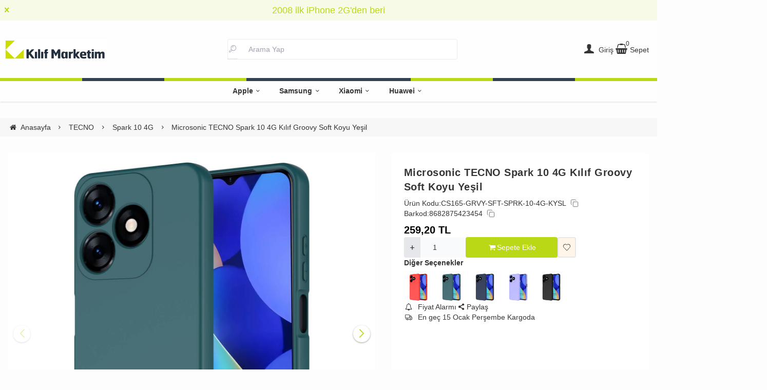

--- FILE ---
content_type: text/html; charset=UTF-8
request_url: https://www.kilifmarketim.com/microsonic-tecno-spark-10-4g-kilif-groovy-soft-koyu-yesil
body_size: 107658
content:
<!DOCTYPE html>
<html xmlns="http://www.w3.org/1999/xhtml" lang="tr" >

<head>
    <meta http-equiv="content-type" content="text/html; charset=utf-8" />
    <meta name="viewport" content="width=device-width, maximum-scale=1, minimum-scale=1, initial-scale=1, user-scalable=no" />
    <link href="/favicon.ico" rel="shortcut icon" />
    <link href="/service/loader/compressed/css/2/tr.css?rev=3271-908870" rel="stylesheet" />
    <title>Microsonic TECNO Spark 10 4G Kılıf Groovy Soft Koyu Yeşil  / Kılıf Marketim</title>
<meta name="keywords" content="">
<meta name="description" content="">
<meta name="robots" content="index,follow">
<link rel="canonical" href="https://www.kilifmarketim.com/microsonic-tecno-spark-10-4g-kilif-groovy-soft-koyu-yesil" />
<link rel="preload" fetchpriority="high" as="image" href="https://cdn.eticaret.shop/kilifmarketim/medium/679/microsonic-tecno-spark-10-4g-kilif-groovy-soft-koyu-yesil-76679-403524.webp">
<link rel="preload" fetchpriority="high" as="image" href="https://cdn.eticaret.shop/kilifmarketim/medium/679/microsonic-tecno-spark-10-4g-kilif-groovy-soft-koyu-yesil-76679-403525.webp">
<link rel="preload" fetchpriority="high" as="image" href="https://cdn.eticaret.shop/kilifmarketim/medium/679/microsonic-tecno-spark-10-4g-kilif-groovy-soft-koyu-yesil-76679-403526.webp">
<link rel="preload" fetchpriority="high" as="image" href="https://cdn.eticaret.shop/kilifmarketim/medium/679/microsonic-tecno-spark-10-4g-kilif-groovy-soft-koyu-yesil-76679-403527.webp">
<link rel="preload" fetchpriority="high" as="image" href="https://cdn.eticaret.shop/kilifmarketim/medium/679/microsonic-tecno-spark-10-4g-kilif-groovy-soft-koyu-yesil-76679-403528.webp">
<meta property="og:image" content="https://cdn.eticaret.shop/kilifmarketim/big/679/microsonic-tecno-spark-10-4g-kilif-groovy-soft-koyu-yesil-76679-403524.webp"/>
            <meta property="og:image:width" content="300" />
        <meta property="og:image:height" content="300" />
        <meta property="og:image:alt" content="Microsonic TECNO Spark 10 4G Kılıf Groovy Soft Koyu Yeşil"/>
        <meta property="og:type" content="product" />
        <meta property="og:price:amount" content="259.2"/>
        <meta property="og:price:currency" content="TRY" />
        <meta property="og:availability" content="instock"/>
        <meta property="og:title" content="Microsonic TECNO Spark 10 4G Kılıf Groovy Soft Koyu Yeşil" />
        <meta property="og:description" content="" />
        <meta property="og:url" content="https://www.kilifmarketim.com/microsonic-tecno-spark-10-4g-kilif-groovy-soft-koyu-yesil" />
        <meta property="og:site_name" content="https://www.kilifmarketim.com" />
<meta name="yandex-verification" content="06e38ef195bb00b5" />
<meta name="google-site-verification" content="gm4BgELLnLW9WRgqOtokx05DiQL9NUseUSiHdmTOC5I" />

<link rel="dns-prefetch" href="//connect.facebook.net" />
<link rel="dns-prefetch" href="//www.googletagmanager.com" />
<link rel="dns-prefetch" href="//www.google-analytics.com" />
<link rel="dns-prefetch" href="//ajax.googleapis.com" />
<link rel="dns-prefetch" href="//fonts.googleapis.com" />
    <link href="/data/image/setting/apple-touch-icon.png?rev=3271-908870" rel="icon" />
    <link href="/data/image/setting/apple-touch-icon.png?rev=3271-908870" rel="apple-touch-icon" />
        <script>
        var ON_PAGE_READY = [];
        var LANGUAGE = 'tr';
        var PAGE = {
            ID: parseInt("2"),
            TYPE: 'product',
            TABLE_ID: '76679',
            LINK: 'microsonic-tecno-spark-10-4g-kilif-groovy-soft-koyu-yesil'
        };
        var MEMBER = {
            ID: parseInt('0'),
            FULLNAME: '',
            EMAIL: '',
            CART_COUNT: parseInt('0'),
            IS_ADMIN: false        };
        var FLASH_MESSAGE = [];
        var SEP_THO = '.';
        var SEP_DEC = ',';
        var DEC_LENGTH = 2;
        var SCREEN_WIDTH = Math.max(window.screen.width, window.screen.availWidth);
        var SCREEN_SIZE = 'xs';
        if (SCREEN_WIDTH > 1023) {
            SCREEN_SIZE = 'lg';
        } else if (SCREEN_WIDTH > 639) {
            SCREEN_SIZE = 'sm';
        }
        var PHP_SIZE = 'lg';
        var IS_MOBILE = 0;
    </script>
</head>

<body class="body-tr">
    <div id="content" class="content-tr"><div class="w-full row-8 " ><div class="grid grid-cols-12 gap-4 md:gap-8 items-start"><div class="flex flex-wrap col-span-12">
<div id="block-1" class="w-full flex flex-wrap  block-wrapper page-block-1 page-rel-1  theme-kilifmarketim folder-header tpl-default e-kilifmarketim-default">    <header class="w-full flex flex-wrap inset-x-0 shadow  mb-4 md:mb-8  z-40 bg-white/75 hover:bg-white group/header ">
            <div class="w-full bg-primary/10 text-primary relative hidden group-[.scrolled]/header:hidden text-base lg:text-lg" data-cookie-name="announcement">
            <div class="container">
                <div id="announcement-1" class="swiper">
                    <div class="swiper-wrapper">
                                                    <a href="#" class="py-1 md:py-1.5 swiper-slide inline-block text-center">
                                2008 ilk iPhone 2G'den beri                            </a>
                                            </div>
                </div>
            </div>
            <div class="absolute end-4 inset-y-0 flex items-center justify-center cursor-pointer aspect-square z-10" data-toggle="set-cookie" data-time="1" data-value="1" data-target="announcement"> <i class="i-times"></i></div>
        </div>
            <section class="w-full header-top z-10">
        <div class="container relative mx-auto flex flex-wrap md:flex-nowrap gap-x-2 md:gap-4 items-center justify-between p-2 group-[.scrolled]/header:!p-1">
            <span class="hamburger cursor-pointer md:!hidden" data-drawer-target="#drawer-mobile-menu">
                <i class="i-menu text-2xl"></i>
            </span>
            <a class="logo flex h-10 max-w-[130px] md:max-w-full md:h-20 lg:h-24  group-[.scrolled]/header:!h-16 duration-100" href="/" aria-label="system logo">
                <img src="/data/image/setting/logo.jpg" alt="Kılıf Marketim" width="200" height="0">
            </a>
            <div class="relative w-full order-last md:order-none  hidden md:flex md:w-[555px]" id="search-wrapper" v-cloak>
                <div class="relative md:max-w-md mx-auto w-full">
                    <i class="i-search z-10 absolute text-gray-400 inset-y-0 border-0 border-b-2 start-3 flex items-center pointer-events-none"></i>
                    <input type="text" name="search" id="search" autocomplete="off" placeholder="Arama Yap" class="form-control ps-10" data-url="/arama" v-model.trim="liveValue" @keyup="dynamicSearch" @keyup.enter="staticSearch">
                </div>
                <div class="w-full flex flex-wrap live-search-result absolute top-full inset-x-0 max-w-3xl max-h-[700px] overflow-auto " v-if="TOTAL>0">
                    <ul class="w-full p-2 flex flex-wrap products bg-white/95 shadow" v-if="PRODUCTS.length">
                        <li class="w-full flex" v-for="WORD in WORDS">
                            <i class="i-arrow-right"></i>
                            <a :href="WORD.LINK" class="w-full flex px-2 py-1 gap-2 md:gap-4 hover:underline hover:text-primary items-center cursor-pointer" @click="liveValue=WORD; staticSearch()">
                                {{WORD}}
                            </a>
                        </li>
                    </ul>
                    <ul class="w-full p-2 flex flex-wrap products bg-white/95 shadow" v-if="PRODUCTS.length">
                        <li class="w-full font-bold p-4">Ürünler</li>
                        <li class="basis-full md:basis-6/12 p-2 " v-for="P in PRODUCTS">
                            <a :href="P.LINK" class="w-full flex gap-2 md:gap-4 items-center hover:shadow-sm">
                                <div class="image-inner max-w-[50px]" style="max-width: 46px;">
                                    <img :src="P?.IMAGE?.SMALL" :alt="P.NAME" width="46" height="46" class="w-full h-full object-contain">
                                </div>
                                <div class="w-full flex flex-wrap flex-col text-sm">
                                    <P class="line-clamp-2 hover:text-primary">{{P.NAME}}</P>
                                    <div class="font-bold" v-if="P.PRICE>0">{{vat(P.PRICE,P.VAT)}} ₺</div>
                                </div>
                            </a>
                        </li>
                    </ul>
                </div>
            </div>
            <div class="quick-links  flex items-center gap-3 px-2">
                <i class="i-search text-xl cursor-pointer md:!hidden " onclick="$('#search-wrapper').toggleClass('hidden'); $('#search').focus()"></i>
                                <span class="account cursor-pointer group relative whitespace-nowrap hidden md:inline">
                    <i class="i-user-f text-xl"></i>
                    <span class="hidden  md:inline"> Giriş</span>
                    <div class="w-60 absolute end-0 md:end-1/2 md:translate-x-1/2 md:rtl:-translate-x-1/2 top-full invisible group-hover:visible z-10 bg-white p-4 rounded shadow-md text-md">
                        <div class="w-full flex flex-col flex-wrap gap-4 py-2">
                            <a href="/uye-girisi" class="btn btn-primary"> Giriş Yap</a>
                            <a href="/uye-ol " class="btn btn-dark"> Üye Ol</a>
                        </div>
                    </div>
                </span>
                <a href="/alisveris-sepetim" class="cursor-pointer whitespace-nowrap relative">
                    <span class="relative inline-flex">
                        <span class="cart-count absolute top-0 right-0 text-xs translate-x-1/2 -translate-y-1/2">0</span>
                        <i class="i-cart-7 text-xl"></i>
                    </span>
                    <span class="hidden   md:inline">Sepet</span>
                </a>
            </div>
        </div>
    </section>
    <div class="w-full hidden lg:flex *:w-full *:h-1.5">
        <div class="bg-primary"></div>
        <div class="bg-slate-700"></div>
        <div class="bg-primary"></div>
        <div class="bg-slate-700"></div>
        <div class="bg-slate-700"></div>
        <div class="bg-primary"></div>
        <div class="bg-slate-700"></div>
        <div class="bg-primary"></div>
    </div>
    <nav class="w-full hidden md:flex justify-center items-center   group/nav">
        <ul class="w-full container flex justify-center items-center gap-2 relative menu-desktop-1 group/menu-desktop group-[.scrolled]/header:hidden group-[.scrolled-up]/nav:!flex ">
                                        <li class="flex   group ">
                    <a href="https://www.kilifmarketim.com/apple" class=" p-3 lg:px-4 menu-first font-semibold border-b-2 border-transparent hover:border-primary flex items-center gap-2 relative leading-none "> Apple  <i class="i-chevron-down"></i> </a>
                                            <div class="submenu-wrapper hidden group-hover:flex group-[:not(.active)]/menu-desktop:hidden flex-wrap shadow absolute inset-x-0 top-full z-10 p-6 xl:p-8 bg-white/95">
                            <div class="left-side columns-3   w-full lg:columns-5">
                                                                    <div class="w-full break-inside-avoid-column mb-1">
                                        <a href="https://www.kilifmarketim.com/apple/watch-serisi" class="w-full inline-block py-1 px-2 font-medium  hover:text-primary ease-linear">Apple Watch Serisi</a>
                                                                            </div>
                                                                    <div class="w-full break-inside-avoid-column mb-1">
                                        <a href="https://www.kilifmarketim.com/apple/iphone-16" class="w-full inline-block py-1 px-2 font-medium  hover:text-primary ease-linear">iPhone 16</a>
                                                                            </div>
                                                                    <div class="w-full break-inside-avoid-column mb-1">
                                        <a href="https://www.kilifmarketim.com/apple/iphone-16-pro-max" class="w-full inline-block py-1 px-2 font-medium  hover:text-primary ease-linear">iPhone 16 Pro Max</a>
                                                                            </div>
                                                                    <div class="w-full break-inside-avoid-column mb-1">
                                        <a href="https://www.kilifmarketim.com/apple/iphone-16-pro" class="w-full inline-block py-1 px-2 font-medium  hover:text-primary ease-linear">iPhone 16 Pro</a>
                                                                            </div>
                                                                    <div class="w-full break-inside-avoid-column mb-1">
                                        <a href="https://www.kilifmarketim.com/apple/ipad-aksesuarlari" class="w-full inline-block py-1 px-2 font-medium  hover:text-primary ease-linear">iPad Aksesuarları</a>
                                                                            </div>
                                                                    <div class="w-full break-inside-avoid-column mb-1">
                                        <a href="https://www.kilifmarketim.com/apple/airpods" class="w-full inline-block py-1 px-2 font-medium  hover:text-primary ease-linear">AirPods</a>
                                                                            </div>
                                                                    <div class="w-full break-inside-avoid-column mb-1">
                                        <a href="https://www.kilifmarketim.com/adaptor-kiliflari" class="w-full inline-block py-1 px-2 font-medium  hover:text-primary ease-linear">Adaptör Kılıfları</a>
                                                                            </div>
                                                                    <div class="w-full break-inside-avoid-column mb-1">
                                        <a href="https://www.kilifmarketim.com/apple/apple-pencil-2nesil" class="w-full inline-block py-1 px-2 font-medium  hover:text-primary ease-linear">Apple Pencil 2.Nesil</a>
                                                                            </div>
                                                                    <div class="w-full break-inside-avoid-column mb-1">
                                        <a href="https://www.kilifmarketim.com/apple/iphone-15-pro-max" class="w-full inline-block py-1 px-2 font-medium  hover:text-primary ease-linear">iPhone 15 Pro Max</a>
                                                                            </div>
                                                                    <div class="w-full break-inside-avoid-column mb-1">
                                        <a href="https://www.kilifmarketim.com/apple/iphone-15-pro" class="w-full inline-block py-1 px-2 font-medium  hover:text-primary ease-linear">iPhone 15 Pro</a>
                                                                            </div>
                                                                    <div class="w-full break-inside-avoid-column mb-1">
                                        <a href="https://www.kilifmarketim.com/apple/iphone-15-plus" class="w-full inline-block py-1 px-2 font-medium  hover:text-primary ease-linear">iPhone 15 Plus</a>
                                                                            </div>
                                                                    <div class="w-full break-inside-avoid-column mb-1">
                                        <a href="https://www.kilifmarketim.com/apple/iphone-15" class="w-full inline-block py-1 px-2 font-medium  hover:text-primary ease-linear">iPhone 15</a>
                                                                            </div>
                                                                    <div class="w-full break-inside-avoid-column mb-1">
                                        <a href="https://www.kilifmarketim.com/apple/iphone-14-pro-max" class="w-full inline-block py-1 px-2 font-medium  hover:text-primary ease-linear">iPhone 14 Pro Max</a>
                                                                            </div>
                                                                    <div class="w-full break-inside-avoid-column mb-1">
                                        <a href="https://www.kilifmarketim.com/apple/iphone-se-2022" class="w-full inline-block py-1 px-2 font-medium  hover:text-primary ease-linear">iPhone SE 2022</a>
                                                                            </div>
                                                            </div>
                                                    </div>
                                    </li>
                            <li class="flex   group ">
                    <a href="https://www.kilifmarketim.com/samsung" class=" p-3 lg:px-4 menu-first font-semibold border-b-2 border-transparent hover:border-primary flex items-center gap-2 relative leading-none "> Samsung  <i class="i-chevron-down"></i> </a>
                                            <div class="submenu-wrapper hidden group-hover:flex group-[:not(.active)]/menu-desktop:hidden flex-wrap shadow absolute inset-x-0 top-full z-10 p-6 xl:p-8 bg-white/95">
                            <div class="left-side columns-3   w-full lg:columns-5">
                                                                    <div class="w-full break-inside-avoid-column mb-1">
                                        <a href="https://www.kilifmarketim.com/samsung/saat-aksesuarlari" class="w-full inline-block py-1 px-2 font-medium  hover:text-primary ease-linear">Saat Aksesuarları</a>
                                                                            </div>
                                                                    <div class="w-full break-inside-avoid-column mb-1">
                                        <a href="https://www.kilifmarketim.com/samsung/tablet-aksesuarlari" class="w-full inline-block py-1 px-2 font-medium  hover:text-primary ease-linear">Tablet Aksesuarları</a>
                                                                            </div>
                                                                    <div class="w-full break-inside-avoid-column mb-1">
                                        <a href="https://www.kilifmarketim.com/samsung/galaxy-buds-serisi" class="w-full inline-block py-1 px-2 font-medium  hover:text-primary ease-linear">Galaxy Buds Serisi</a>
                                                                            </div>
                                                                    <div class="w-full break-inside-avoid-column mb-1">
                                        <a href="https://www.kilifmarketim.com/samsung/galaxy-m55-kilif" class="w-full inline-block py-1 px-2 font-medium  hover:text-primary ease-linear">Galaxy M55</a>
                                                                            </div>
                                                                    <div class="w-full break-inside-avoid-column mb-1">
                                        <a href="https://www.kilifmarketim.com/samsung/galaxy-a15" class="w-full inline-block py-1 px-2 font-medium  hover:text-primary ease-linear">Galaxy A15</a>
                                                                            </div>
                                                                    <div class="w-full break-inside-avoid-column mb-1">
                                        <a href="https://www.kilifmarketim.com/samsung/galaxy-a55" class="w-full inline-block py-1 px-2 font-medium  hover:text-primary ease-linear">Galaxy A55</a>
                                                                            </div>
                                                                    <div class="w-full break-inside-avoid-column mb-1">
                                        <a href="https://www.kilifmarketim.com/galaxy-a25" class="w-full inline-block py-1 px-2 font-medium  hover:text-primary ease-linear">Galaxy A25</a>
                                                                            </div>
                                                                    <div class="w-full break-inside-avoid-column mb-1">
                                        <a href="https://www.kilifmarketim.com/galaxy-a35" class="w-full inline-block py-1 px-2 font-medium  hover:text-primary ease-linear">Galaxy A35</a>
                                                                            </div>
                                                                    <div class="w-full break-inside-avoid-column mb-1">
                                        <a href="https://www.kilifmarketim.com/galaxy-s24" class="w-full inline-block py-1 px-2 font-medium  hover:text-primary ease-linear">Galaxy S24</a>
                                                                            </div>
                                                                    <div class="w-full break-inside-avoid-column mb-1">
                                        <a href="https://www.kilifmarketim.com/galaxy-s24-plus" class="w-full inline-block py-1 px-2 font-medium  hover:text-primary ease-linear">Galaxy S24 Plus</a>
                                                                            </div>
                                                                    <div class="w-full break-inside-avoid-column mb-1">
                                        <a href="https://www.kilifmarketim.com/galaxy-s24-ultra" class="w-full inline-block py-1 px-2 font-medium  hover:text-primary ease-linear">Galaxy S24 Ultra</a>
                                                                            </div>
                                                                    <div class="w-full break-inside-avoid-column mb-1">
                                        <a href="https://www.kilifmarketim.com/galaxy-z-flip" class="w-full inline-block py-1 px-2 font-medium  hover:text-primary ease-linear">Galaxy Z Flip</a>
                                                                            </div>
                                                                    <div class="w-full break-inside-avoid-column mb-1">
                                        <a href="https://www.kilifmarketim.com/galaxy-z-fold-2" class="w-full inline-block py-1 px-2 font-medium  hover:text-primary ease-linear">Galaxy Z Fold 2</a>
                                                                            </div>
                                                                    <div class="w-full break-inside-avoid-column mb-1">
                                        <a href="https://www.kilifmarketim.com/galaxy-a05" class="w-full inline-block py-1 px-2 font-medium  hover:text-primary ease-linear">Galaxy A05</a>
                                                                            </div>
                                                            </div>
                                                    </div>
                                    </li>
                            <li class="flex   group ">
                    <a href="https://www.kilifmarketim.com/xiaomi" class=" p-3 lg:px-4 menu-first font-semibold border-b-2 border-transparent hover:border-primary flex items-center gap-2 relative leading-none "> Xiaomi  <i class="i-chevron-down"></i> </a>
                                            <div class="submenu-wrapper hidden group-hover:flex group-[:not(.active)]/menu-desktop:hidden flex-wrap shadow absolute inset-x-0 top-full z-10 p-6 xl:p-8 bg-white/95">
                            <div class="left-side columns-3   w-full lg:columns-5">
                                                                    <div class="w-full break-inside-avoid-column mb-1">
                                        <a href="https://www.kilifmarketim.com/xiaomi/xiaomi-kulaklik-kiliflari" class="w-full inline-block py-1 px-2 font-medium  hover:text-primary ease-linear">Xiaomi Kulaklık Kılıfları</a>
                                                                            </div>
                                                                    <div class="w-full break-inside-avoid-column mb-1">
                                        <a href="https://www.kilifmarketim.com/xiaomi/xiaomi-tablet-aksesuarlari" class="w-full inline-block py-1 px-2 font-medium  hover:text-primary ease-linear">Xiaomi Tablet Aksesuarları</a>
                                                                            </div>
                                                                    <div class="w-full break-inside-avoid-column mb-1">
                                        <a href="https://www.kilifmarketim.com/xiaomi/saat-aksesuarlari" class="w-full inline-block py-1 px-2 font-medium  hover:text-primary ease-linear">Xiaomi Saat Kordonları</a>
                                                                            </div>
                                                                    <div class="w-full break-inside-avoid-column mb-1">
                                        <a href="https://www.kilifmarketim.com/xiaomi/mi-14-ultra" class="w-full inline-block py-1 px-2 font-medium  hover:text-primary ease-linear">Mi 14 Ultra</a>
                                                                            </div>
                                                                    <div class="w-full break-inside-avoid-column mb-1">
                                        <a href="https://www.kilifmarketim.com/xiaomi/poco-x6-pro-5g" class="w-full inline-block py-1 px-2 font-medium  hover:text-primary ease-linear">Poco X6 Pro 5G</a>
                                                                            </div>
                                                                    <div class="w-full break-inside-avoid-column mb-1">
                                        <a href="https://www.kilifmarketim.com/xiaomi/poco-c65" class="w-full inline-block py-1 px-2 font-medium  hover:text-primary ease-linear">Poco C65</a>
                                                                            </div>
                                                                    <div class="w-full break-inside-avoid-column mb-1">
                                        <a href="https://www.kilifmarketim.com/xiaomi/redmi-a3-kilif" class="w-full inline-block py-1 px-2 font-medium  hover:text-primary ease-linear">Redmi A3</a>
                                                                            </div>
                                                                    <div class="w-full break-inside-avoid-column mb-1">
                                        <a href="https://www.kilifmarketim.com/xiaomi/redmi-note-13-pro-plus-5g" class="w-full inline-block py-1 px-2 font-medium  hover:text-primary ease-linear">Redmi Note 13 Pro Plus 5G</a>
                                                                            </div>
                                                                    <div class="w-full break-inside-avoid-column mb-1">
                                        <a href="https://www.kilifmarketim.com/xiaomi/poco-m6-pro-4g" class="w-full inline-block py-1 px-2 font-medium  hover:text-primary ease-linear">Poco M6 Pro 4G</a>
                                                                            </div>
                                                                    <div class="w-full break-inside-avoid-column mb-1">
                                        <a href="https://www.kilifmarketim.com/xiaomi/poco-x6-5g" class="w-full inline-block py-1 px-2 font-medium  hover:text-primary ease-linear">Poco X6 5G</a>
                                                                            </div>
                                                                    <div class="w-full break-inside-avoid-column mb-1">
                                        <a href="https://www.kilifmarketim.com/xiaomi/poco-m6-pro-5g" class="w-full inline-block py-1 px-2 font-medium  hover:text-primary ease-linear">Poco M6 Pro 5G</a>
                                                                            </div>
                                                            </div>
                                                    </div>
                                    </li>
                            <li class="flex   group ">
                    <a href="https://www.kilifmarketim.com/huawei" class=" p-3 lg:px-4 menu-first font-semibold border-b-2 border-transparent hover:border-primary flex items-center gap-2 relative leading-none "> Huawei  <i class="i-chevron-down"></i> </a>
                                            <div class="submenu-wrapper hidden group-hover:flex group-[:not(.active)]/menu-desktop:hidden flex-wrap shadow absolute inset-x-0 top-full z-10 p-6 xl:p-8 bg-white/95">
                            <div class="left-side columns-3   w-full lg:columns-5">
                                                                    <div class="w-full break-inside-avoid-column mb-1">
                                        <a href="https://www.kilifmarketim.com/huawei/huawei-saat-aksesurlari" class="w-full inline-block py-1 px-2 font-medium  hover:text-primary ease-linear">Huawei Saat Aksesurları</a>
                                                                            </div>
                                                                    <div class="w-full break-inside-avoid-column mb-1">
                                        <a href="https://www.kilifmarketim.com/huawei/freebuds" class="w-full inline-block py-1 px-2 font-medium  hover:text-primary ease-linear">FreeBuds</a>
                                                                            </div>
                                                                    <div class="w-full break-inside-avoid-column mb-1">
                                        <a href="https://www.kilifmarketim.com/huawei-tablet-kilif-ve-cam" class="w-full inline-block py-1 px-2 font-medium  hover:text-primary ease-linear">Huawei Tablet Aksesuarları</a>
                                                                            </div>
                                                                    <div class="w-full break-inside-avoid-column mb-1">
                                        <a href="https://www.kilifmarketim.com/huawei/honor-magic-6-pro" class="w-full inline-block py-1 px-2 font-medium  hover:text-primary ease-linear">Honor Magic 6 Pro</a>
                                                                            </div>
                                                                    <div class="w-full break-inside-avoid-column mb-1">
                                        <a href="https://www.kilifmarketim.com/huawei/nova-12-se-kilif" class="w-full inline-block py-1 px-2 font-medium  hover:text-primary ease-linear">Nova 12 SE</a>
                                                                            </div>
                                                                    <div class="w-full break-inside-avoid-column mb-1">
                                        <a href="https://www.kilifmarketim.com/huawei/nova-11" class="w-full inline-block py-1 px-2 font-medium  hover:text-primary ease-linear">Nova 11</a>
                                                                            </div>
                                                                    <div class="w-full break-inside-avoid-column mb-1">
                                        <a href="https://www.kilifmarketim.com/huawei/nova-11i" class="w-full inline-block py-1 px-2 font-medium  hover:text-primary ease-linear">Nova 11i</a>
                                                                            </div>
                                                                    <div class="w-full break-inside-avoid-column mb-1">
                                        <a href="https://www.kilifmarketim.com/huawei/nova-11-pro" class="w-full inline-block py-1 px-2 font-medium  hover:text-primary ease-linear">Nova 11 Pro</a>
                                                                            </div>
                                                                    <div class="w-full break-inside-avoid-column mb-1">
                                        <a href="https://www.kilifmarketim.com/huawei/nova-y91" class="w-full inline-block py-1 px-2 font-medium  hover:text-primary ease-linear">Nova Y91</a>
                                                                            </div>
                                                                    <div class="w-full break-inside-avoid-column mb-1">
                                        <a href="https://www.kilifmarketim.com/freeclip" class="w-full inline-block py-1 px-2 font-medium  hover:text-primary ease-linear">FreeClip</a>
                                                                            </div>
                                                            </div>
                                                    </div>
                                    </li>
                    </ul>
    </nav>
</header>
<!-- drawer mobile menu -->
<div data-drawer-hide="#drawer-mobile-menu" class="backdrop hidden"></div>
<div id="drawer-mobile-menu" class="drawer">
    <div class="w-full mb-4 close" data-drawer-hide="#drawer-mobile-menu">
        <span class="flex justify-between items-center p-2 font-bold bg-gray-100 text-black relative">Menü<i class="i-times cursor-pointer w-12 h-full bg-black text-white inset-y-0 end-0 absolute"></i></span>
    </div>
    <div class="py-2 overflow-y-auto relative h-full">
        <ul class="space-y-2 font-medium h-full  overflow-auto menu-mobile-1">
            <li class="w-full flex gap-4 py-2">
                <a href="/uye-girisi" class="w-full btn btn-primary"> Giriş Yap</a>
                <a href="/uye-ol " class="w-full btn btn-dark"> Üye Ol</a>
            </li>
                            <li class="flex flex-wrap  group ">
                                            <span href="https://www.kilifmarketim.com/apple" data-drawer-target="#drawer-mobile-menu0" class="w-full cursor-pointer  flex justify-between p-2 menu-first font-semibold hover:bg-gray-50">Apple  <i class="i-chevron-right"></i> </span>
                        <ul class="w-full h-full px-2 flex flex-wrap content-start space-y-2 font-normal drawer absolute inset-0 bg-white overflow-auto " id="drawer-mobile-menu0">
                            <li data-drawer-hide="#drawer-mobile-menu0" class="py-1 text-primary font-bold w-full cursor-pointer border-b border-primary text-lg sticky top-0 bg-white"> <i class="i-chevron-left"></i> Apple</li>
                                                            <li class="w-full">
                                                                            <a href="https://www.kilifmarketim.com/apple/watch-serisi" class="w-full flex justify-between p-2 menu-first font-semibold hover:underline hover:bg-gray-50">Apple Watch Serisi</a>
                                                                    </li>
                                                            <li class="w-full">
                                                                            <a href="https://www.kilifmarketim.com/apple/iphone-16" class="w-full flex justify-between p-2 menu-first font-semibold hover:underline hover:bg-gray-50">iPhone 16</a>
                                                                    </li>
                                                            <li class="w-full">
                                                                            <a href="https://www.kilifmarketim.com/apple/iphone-16-pro-max" class="w-full flex justify-between p-2 menu-first font-semibold hover:underline hover:bg-gray-50">iPhone 16 Pro Max</a>
                                                                    </li>
                                                            <li class="w-full">
                                                                            <a href="https://www.kilifmarketim.com/apple/iphone-16-pro" class="w-full flex justify-between p-2 menu-first font-semibold hover:underline hover:bg-gray-50">iPhone 16 Pro</a>
                                                                    </li>
                                                            <li class="w-full">
                                                                            <a href="https://www.kilifmarketim.com/apple/ipad-aksesuarlari" class="w-full flex justify-between p-2 menu-first font-semibold hover:underline hover:bg-gray-50">iPad Aksesuarları</a>
                                                                    </li>
                                                            <li class="w-full">
                                                                            <a href="https://www.kilifmarketim.com/apple/airpods" class="w-full flex justify-between p-2 menu-first font-semibold hover:underline hover:bg-gray-50">AirPods</a>
                                                                    </li>
                                                            <li class="w-full">
                                                                            <a href="https://www.kilifmarketim.com/adaptor-kiliflari" class="w-full flex justify-between p-2 menu-first font-semibold hover:underline hover:bg-gray-50">Adaptör Kılıfları</a>
                                                                    </li>
                                                            <li class="w-full">
                                                                            <a href="https://www.kilifmarketim.com/apple/apple-pencil-2nesil" class="w-full flex justify-between p-2 menu-first font-semibold hover:underline hover:bg-gray-50">Apple Pencil 2.Nesil</a>
                                                                    </li>
                                                            <li class="w-full">
                                                                            <a href="https://www.kilifmarketim.com/apple/iphone-15-pro-max" class="w-full flex justify-between p-2 menu-first font-semibold hover:underline hover:bg-gray-50">iPhone 15 Pro Max</a>
                                                                    </li>
                                                            <li class="w-full">
                                                                            <a href="https://www.kilifmarketim.com/apple/iphone-15-pro" class="w-full flex justify-between p-2 menu-first font-semibold hover:underline hover:bg-gray-50">iPhone 15 Pro</a>
                                                                    </li>
                                                            <li class="w-full">
                                                                            <a href="https://www.kilifmarketim.com/apple/iphone-15-plus" class="w-full flex justify-between p-2 menu-first font-semibold hover:underline hover:bg-gray-50">iPhone 15 Plus</a>
                                                                    </li>
                                                            <li class="w-full">
                                                                            <a href="https://www.kilifmarketim.com/apple/iphone-15" class="w-full flex justify-between p-2 menu-first font-semibold hover:underline hover:bg-gray-50">iPhone 15</a>
                                                                    </li>
                                                            <li class="w-full">
                                                                            <a href="https://www.kilifmarketim.com/apple/iphone-14-pro-max" class="w-full flex justify-between p-2 menu-first font-semibold hover:underline hover:bg-gray-50">iPhone 14 Pro Max</a>
                                                                    </li>
                                                            <li class="w-full">
                                                                            <a href="https://www.kilifmarketim.com/apple/iphone-se-2022" class="w-full flex justify-between p-2 menu-first font-semibold hover:underline hover:bg-gray-50">iPhone SE 2022</a>
                                                                    </li>
                                                        <li class="w-full">
                                <a href="https://www.kilifmarketim.com/apple" class="w-full flex justify-between p-2 menu-first font-semibold hover:underline hover:bg-gray-50 text-primary">Tümünü Gör</a>
                            </li>
                        </ul>
                                    </li>
                            <li class="flex flex-wrap  group ">
                                            <span href="https://www.kilifmarketim.com/samsung" data-drawer-target="#drawer-mobile-menu1" class="w-full cursor-pointer  flex justify-between p-2 menu-first font-semibold hover:bg-gray-50">Samsung  <i class="i-chevron-right"></i> </span>
                        <ul class="w-full h-full px-2 flex flex-wrap content-start space-y-2 font-normal drawer absolute inset-0 bg-white overflow-auto " id="drawer-mobile-menu1">
                            <li data-drawer-hide="#drawer-mobile-menu1" class="py-1 text-primary font-bold w-full cursor-pointer border-b border-primary text-lg sticky top-0 bg-white"> <i class="i-chevron-left"></i> Samsung</li>
                                                            <li class="w-full">
                                                                            <a href="https://www.kilifmarketim.com/samsung/saat-aksesuarlari" class="w-full flex justify-between p-2 menu-first font-semibold hover:underline hover:bg-gray-50">Saat Aksesuarları</a>
                                                                    </li>
                                                            <li class="w-full">
                                                                            <a href="https://www.kilifmarketim.com/samsung/tablet-aksesuarlari" class="w-full flex justify-between p-2 menu-first font-semibold hover:underline hover:bg-gray-50">Tablet Aksesuarları</a>
                                                                    </li>
                                                            <li class="w-full">
                                                                            <a href="https://www.kilifmarketim.com/samsung/galaxy-buds-serisi" class="w-full flex justify-between p-2 menu-first font-semibold hover:underline hover:bg-gray-50">Galaxy Buds Serisi</a>
                                                                    </li>
                                                            <li class="w-full">
                                                                            <a href="https://www.kilifmarketim.com/samsung/galaxy-m55-kilif" class="w-full flex justify-between p-2 menu-first font-semibold hover:underline hover:bg-gray-50">Galaxy M55</a>
                                                                    </li>
                                                            <li class="w-full">
                                                                            <a href="https://www.kilifmarketim.com/samsung/galaxy-a15" class="w-full flex justify-between p-2 menu-first font-semibold hover:underline hover:bg-gray-50">Galaxy A15</a>
                                                                    </li>
                                                            <li class="w-full">
                                                                            <a href="https://www.kilifmarketim.com/samsung/galaxy-a55" class="w-full flex justify-between p-2 menu-first font-semibold hover:underline hover:bg-gray-50">Galaxy A55</a>
                                                                    </li>
                                                            <li class="w-full">
                                                                            <a href="https://www.kilifmarketim.com/galaxy-a25" class="w-full flex justify-between p-2 menu-first font-semibold hover:underline hover:bg-gray-50">Galaxy A25</a>
                                                                    </li>
                                                            <li class="w-full">
                                                                            <a href="https://www.kilifmarketim.com/galaxy-a35" class="w-full flex justify-between p-2 menu-first font-semibold hover:underline hover:bg-gray-50">Galaxy A35</a>
                                                                    </li>
                                                            <li class="w-full">
                                                                            <a href="https://www.kilifmarketim.com/galaxy-s24" class="w-full flex justify-between p-2 menu-first font-semibold hover:underline hover:bg-gray-50">Galaxy S24</a>
                                                                    </li>
                                                            <li class="w-full">
                                                                            <a href="https://www.kilifmarketim.com/galaxy-s24-plus" class="w-full flex justify-between p-2 menu-first font-semibold hover:underline hover:bg-gray-50">Galaxy S24 Plus</a>
                                                                    </li>
                                                            <li class="w-full">
                                                                            <a href="https://www.kilifmarketim.com/galaxy-s24-ultra" class="w-full flex justify-between p-2 menu-first font-semibold hover:underline hover:bg-gray-50">Galaxy S24 Ultra</a>
                                                                    </li>
                                                            <li class="w-full">
                                                                            <a href="https://www.kilifmarketim.com/galaxy-z-flip" class="w-full flex justify-between p-2 menu-first font-semibold hover:underline hover:bg-gray-50">Galaxy Z Flip</a>
                                                                    </li>
                                                            <li class="w-full">
                                                                            <a href="https://www.kilifmarketim.com/galaxy-z-fold-2" class="w-full flex justify-between p-2 menu-first font-semibold hover:underline hover:bg-gray-50">Galaxy Z Fold 2</a>
                                                                    </li>
                                                            <li class="w-full">
                                                                            <a href="https://www.kilifmarketim.com/galaxy-a05" class="w-full flex justify-between p-2 menu-first font-semibold hover:underline hover:bg-gray-50">Galaxy A05</a>
                                                                    </li>
                                                        <li class="w-full">
                                <a href="https://www.kilifmarketim.com/samsung" class="w-full flex justify-between p-2 menu-first font-semibold hover:underline hover:bg-gray-50 text-primary">Tümünü Gör</a>
                            </li>
                        </ul>
                                    </li>
                            <li class="flex flex-wrap  group ">
                                            <span href="https://www.kilifmarketim.com/xiaomi" data-drawer-target="#drawer-mobile-menu2" class="w-full cursor-pointer  flex justify-between p-2 menu-first font-semibold hover:bg-gray-50">Xiaomi  <i class="i-chevron-right"></i> </span>
                        <ul class="w-full h-full px-2 flex flex-wrap content-start space-y-2 font-normal drawer absolute inset-0 bg-white overflow-auto " id="drawer-mobile-menu2">
                            <li data-drawer-hide="#drawer-mobile-menu2" class="py-1 text-primary font-bold w-full cursor-pointer border-b border-primary text-lg sticky top-0 bg-white"> <i class="i-chevron-left"></i> Xiaomi</li>
                                                            <li class="w-full">
                                                                            <a href="https://www.kilifmarketim.com/xiaomi/xiaomi-kulaklik-kiliflari" class="w-full flex justify-between p-2 menu-first font-semibold hover:underline hover:bg-gray-50">Xiaomi Kulaklık Kılıfları</a>
                                                                    </li>
                                                            <li class="w-full">
                                                                            <a href="https://www.kilifmarketim.com/xiaomi/xiaomi-tablet-aksesuarlari" class="w-full flex justify-between p-2 menu-first font-semibold hover:underline hover:bg-gray-50">Xiaomi Tablet Aksesuarları</a>
                                                                    </li>
                                                            <li class="w-full">
                                                                            <a href="https://www.kilifmarketim.com/xiaomi/saat-aksesuarlari" class="w-full flex justify-between p-2 menu-first font-semibold hover:underline hover:bg-gray-50">Xiaomi Saat Kordonları</a>
                                                                    </li>
                                                            <li class="w-full">
                                                                            <a href="https://www.kilifmarketim.com/xiaomi/mi-14-ultra" class="w-full flex justify-between p-2 menu-first font-semibold hover:underline hover:bg-gray-50">Mi 14 Ultra</a>
                                                                    </li>
                                                            <li class="w-full">
                                                                            <a href="https://www.kilifmarketim.com/xiaomi/poco-x6-pro-5g" class="w-full flex justify-between p-2 menu-first font-semibold hover:underline hover:bg-gray-50">Poco X6 Pro 5G</a>
                                                                    </li>
                                                            <li class="w-full">
                                                                            <a href="https://www.kilifmarketim.com/xiaomi/poco-c65" class="w-full flex justify-between p-2 menu-first font-semibold hover:underline hover:bg-gray-50">Poco C65</a>
                                                                    </li>
                                                            <li class="w-full">
                                                                            <a href="https://www.kilifmarketim.com/xiaomi/redmi-a3-kilif" class="w-full flex justify-between p-2 menu-first font-semibold hover:underline hover:bg-gray-50">Redmi A3</a>
                                                                    </li>
                                                            <li class="w-full">
                                                                            <a href="https://www.kilifmarketim.com/xiaomi/redmi-note-13-pro-plus-5g" class="w-full flex justify-between p-2 menu-first font-semibold hover:underline hover:bg-gray-50">Redmi Note 13 Pro Plus 5G</a>
                                                                    </li>
                                                            <li class="w-full">
                                                                            <a href="https://www.kilifmarketim.com/xiaomi/poco-m6-pro-4g" class="w-full flex justify-between p-2 menu-first font-semibold hover:underline hover:bg-gray-50">Poco M6 Pro 4G</a>
                                                                    </li>
                                                            <li class="w-full">
                                                                            <a href="https://www.kilifmarketim.com/xiaomi/poco-x6-5g" class="w-full flex justify-between p-2 menu-first font-semibold hover:underline hover:bg-gray-50">Poco X6 5G</a>
                                                                    </li>
                                                            <li class="w-full">
                                                                            <a href="https://www.kilifmarketim.com/xiaomi/poco-m6-pro-5g" class="w-full flex justify-between p-2 menu-first font-semibold hover:underline hover:bg-gray-50">Poco M6 Pro 5G</a>
                                                                    </li>
                                                        <li class="w-full">
                                <a href="https://www.kilifmarketim.com/xiaomi" class="w-full flex justify-between p-2 menu-first font-semibold hover:underline hover:bg-gray-50 text-primary">Tümünü Gör</a>
                            </li>
                        </ul>
                                    </li>
                            <li class="flex flex-wrap  group ">
                                            <span href="https://www.kilifmarketim.com/huawei" data-drawer-target="#drawer-mobile-menu3" class="w-full cursor-pointer  flex justify-between p-2 menu-first font-semibold hover:bg-gray-50">Huawei  <i class="i-chevron-right"></i> </span>
                        <ul class="w-full h-full px-2 flex flex-wrap content-start space-y-2 font-normal drawer absolute inset-0 bg-white overflow-auto " id="drawer-mobile-menu3">
                            <li data-drawer-hide="#drawer-mobile-menu3" class="py-1 text-primary font-bold w-full cursor-pointer border-b border-primary text-lg sticky top-0 bg-white"> <i class="i-chevron-left"></i> Huawei</li>
                                                            <li class="w-full">
                                                                            <a href="https://www.kilifmarketim.com/huawei/huawei-saat-aksesurlari" class="w-full flex justify-between p-2 menu-first font-semibold hover:underline hover:bg-gray-50">Huawei Saat Aksesurları</a>
                                                                    </li>
                                                            <li class="w-full">
                                                                            <a href="https://www.kilifmarketim.com/huawei/freebuds" class="w-full flex justify-between p-2 menu-first font-semibold hover:underline hover:bg-gray-50">FreeBuds</a>
                                                                    </li>
                                                            <li class="w-full">
                                                                            <a href="https://www.kilifmarketim.com/huawei-tablet-kilif-ve-cam" class="w-full flex justify-between p-2 menu-first font-semibold hover:underline hover:bg-gray-50">Huawei Tablet Aksesuarları</a>
                                                                    </li>
                                                            <li class="w-full">
                                                                            <a href="https://www.kilifmarketim.com/huawei/honor-magic-6-pro" class="w-full flex justify-between p-2 menu-first font-semibold hover:underline hover:bg-gray-50">Honor Magic 6 Pro</a>
                                                                    </li>
                                                            <li class="w-full">
                                                                            <a href="https://www.kilifmarketim.com/huawei/nova-12-se-kilif" class="w-full flex justify-between p-2 menu-first font-semibold hover:underline hover:bg-gray-50">Nova 12 SE</a>
                                                                    </li>
                                                            <li class="w-full">
                                                                            <a href="https://www.kilifmarketim.com/huawei/nova-11" class="w-full flex justify-between p-2 menu-first font-semibold hover:underline hover:bg-gray-50">Nova 11</a>
                                                                    </li>
                                                            <li class="w-full">
                                                                            <a href="https://www.kilifmarketim.com/huawei/nova-11i" class="w-full flex justify-between p-2 menu-first font-semibold hover:underline hover:bg-gray-50">Nova 11i</a>
                                                                    </li>
                                                            <li class="w-full">
                                                                            <a href="https://www.kilifmarketim.com/huawei/nova-11-pro" class="w-full flex justify-between p-2 menu-first font-semibold hover:underline hover:bg-gray-50">Nova 11 Pro</a>
                                                                    </li>
                                                            <li class="w-full">
                                                                            <a href="https://www.kilifmarketim.com/huawei/nova-y91" class="w-full flex justify-between p-2 menu-first font-semibold hover:underline hover:bg-gray-50">Nova Y91</a>
                                                                    </li>
                                                            <li class="w-full">
                                                                            <a href="https://www.kilifmarketim.com/freeclip" class="w-full flex justify-between p-2 menu-first font-semibold hover:underline hover:bg-gray-50">FreeClip</a>
                                                                    </li>
                                                        <li class="w-full">
                                <a href="https://www.kilifmarketim.com/huawei" class="w-full flex justify-between p-2 menu-first font-semibold hover:underline hover:bg-gray-50 text-primary">Tümünü Gör</a>
                            </li>
                        </ul>
                                    </li>
                    </ul>
    </div>
</div>

<div class="wfull subfolder default_header_info_default">
<i class="scroll-top i-arrow-up fixed end-8 bottom-4 bg-primary text-white w-10 h-10 text-lg flex items-center justify-center z-50 cursor-pointer invisible"></i>
<script>
    document.querySelector('.scroll-top')?.addEventListener('click', function() {
        scroll({
            top: 0,
            behavior: 'smooth'
        });
    });
</script>
</div>
</div><div id="block-21" class="w-full flex flex-wrap  block-wrapper page-block-38 page-rel-21  theme-default folder-navigation tpl-default e-default-default"><section class="w-full bg-light-light mb-4 md:mb-8" >
    <nav class="flex container" aria-label="Breadcrumb" itemscope= itemtype="http://schema.org/BreadcrumbList">
        <ol class="breadcrumb inline-flex items-center space-x-1 md:space-x-2 overflow-auto">
            <li class="inline-flex items-center" itemprop="itemListElement" itemscope itemtype="http://schema.org/ListItem">
                <a itemprop="item" href="/" class="inline-flex items-center text-sm py-2 space-x-1 whitespace-nowrap">
                    <i class="i-home"></i>
                    <span itemprop="name">Anasayfa</span>
                </a>
                <meta itemprop="position" content="1" />
            </li>
                            <li itemprop="itemListElement" itemtype="http://schema.org/ListItem">
                    <div class="flex items-center">
                        <i class="i-chevron-right"></i>
                        <a itemprop="item" href="https://www.kilifmarketim.com/tecno" title="TECNO"
                            class="ms-1 text-sm md:ms-2 py-2 whitespace-nowrap ">
                            <span itemprop="name">TECNO</span>
                        </a>
                    </div>
                    <meta itemprop="position" content="2" />
                </li>
                            <li itemprop="itemListElement" itemtype="http://schema.org/ListItem">
                    <div class="flex items-center">
                        <i class="i-chevron-right"></i>
                        <a itemprop="item" href="https://www.kilifmarketim.com/spark-10-4g" title="Spark 10 4G"
                            class="ms-1 text-sm md:ms-2 py-2 whitespace-nowrap ">
                            <span itemprop="name">Spark 10 4G</span>
                        </a>
                    </div>
                    <meta itemprop="position" content="3" />
                </li>
                            <li itemprop="itemListElement" itemtype="http://schema.org/ListItem">
                    <div class="flex items-center">
                        <i class="i-chevron-right"></i>
                        <a itemprop="item" href="https://www.kilifmarketim.com/microsonic-tecno-spark-10-4g-kilif-groovy-soft-koyu-yesil" title="Microsonic TECNO Spark 10 4G Kılıf Groovy Soft Koyu Yeşil"
                            class="ms-1 text-sm md:ms-2 py-2 whitespace-nowrap  font-medium pointer-events-none ">
                            <span itemprop="name">Microsonic TECNO Spark 10 4G Kılıf Groovy Soft Koyu Yeşil</span>
                        </a>
                    </div>
                    <meta itemprop="position" content="4" />
                </li>
                    </ol>
    </nav>
</section></div>
</div></div></div>
<div class="w-full row-9 " ><div class="eshop-container"><div class="grid grid-cols-12 gap-4 md:gap-8 items-stretch"><div class="flex flex-wrap col-span-12">
<div id="block-22" class="w-full flex flex-wrap  block-wrapper page-block-4 page-rel-22  theme-default folder-product-detail tpl-default e-default-default"><div class="w-full flex flex-wrap product-item mb-4 lg:mb-8 rounded">
    <div class="w-full flex flex-wrap">
        <div class="w-full grid grid-cols-12 gap-4 md:gap-8  product-detail-wrapper product-wrapper rounded">
            <section class="w-full col-span-12 md:col-span-7 detail-image-wrapper">
                
<div class="wfull subfolder default_productdetail_image_default">
 <div class="w-full detail-image flex flex-wrap">
     <section class="w-full relative" id="slider-22">
         <div class="absolute start-2 top-2 flex flex-col items-start gap-2 z-10 text-xs empty:hidden">
                                   </div>
         <div class="w-full swiper">
             <div class="swiper-wrapper" data-toggle="photoswipe">
                                      <div class="swiper-slide">
                         <a href="https://cdn.eticaret.shop/kilifmarketim/big/679/microsonic-tecno-spark-10-4g-kilif-groovy-soft-koyu-yesil-76679-403524.webp" onclick="return false;" data-id="0" data-swipe="76679" class="w-full image-wrapper   MagicZoom "  aria-label="https://cdn.eticaret.shop/kilifmarketim/medium/679/microsonic-tecno-spark-10-4g-kilif-groovy-soft-koyu-yesil-76679-403524.webp">
                             <div class="w-full image-inner" style="aspect-ratio:1">
                                 <img fetchpriority="high" src="https://cdn.eticaret.shop/kilifmarketim/medium/679/microsonic-tecno-spark-10-4g-kilif-groovy-soft-koyu-yesil-76679-403524.webp" alt="Microsonic TECNO Spark 10 4G Kılıf Groovy Soft Koyu Yeşil" title="Microsonic TECNO Spark 10 4G Kılıf Groovy Soft Koyu Yeşil" loading="lazy" class="w-full h-full object-cover" />
                             </div>
                         </a>
                     </div>
                                      <div class="swiper-slide">
                         <a href="https://cdn.eticaret.shop/kilifmarketim/big/679/microsonic-tecno-spark-10-4g-kilif-groovy-soft-koyu-yesil-76679-403525.webp" onclick="return false;" data-id="1" data-swipe="76679" class="w-full image-wrapper   MagicZoom "  aria-label="https://cdn.eticaret.shop/kilifmarketim/medium/679/microsonic-tecno-spark-10-4g-kilif-groovy-soft-koyu-yesil-76679-403525.webp">
                             <div class="w-full image-inner" style="aspect-ratio:1">
                                 <img fetchpriority="high" src="https://cdn.eticaret.shop/kilifmarketim/medium/679/microsonic-tecno-spark-10-4g-kilif-groovy-soft-koyu-yesil-76679-403525.webp" alt="Microsonic TECNO Spark 10 4G Kılıf Groovy Soft Koyu Yeşil" title="Microsonic TECNO Spark 10 4G Kılıf Groovy Soft Koyu Yeşil" loading="lazy" class="w-full h-full object-cover" />
                             </div>
                         </a>
                     </div>
                                      <div class="swiper-slide">
                         <a href="https://cdn.eticaret.shop/kilifmarketim/big/679/microsonic-tecno-spark-10-4g-kilif-groovy-soft-koyu-yesil-76679-403526.webp" onclick="return false;" data-id="2" data-swipe="76679" class="w-full image-wrapper   MagicZoom "  aria-label="https://cdn.eticaret.shop/kilifmarketim/medium/679/microsonic-tecno-spark-10-4g-kilif-groovy-soft-koyu-yesil-76679-403526.webp">
                             <div class="w-full image-inner" style="aspect-ratio:1">
                                 <img fetchpriority="high" src="https://cdn.eticaret.shop/kilifmarketim/medium/679/microsonic-tecno-spark-10-4g-kilif-groovy-soft-koyu-yesil-76679-403526.webp" alt="Microsonic TECNO Spark 10 4G Kılıf Groovy Soft Koyu Yeşil" title="Microsonic TECNO Spark 10 4G Kılıf Groovy Soft Koyu Yeşil" loading="lazy" class="w-full h-full object-cover" />
                             </div>
                         </a>
                     </div>
                                      <div class="swiper-slide">
                         <a href="https://cdn.eticaret.shop/kilifmarketim/big/679/microsonic-tecno-spark-10-4g-kilif-groovy-soft-koyu-yesil-76679-403527.webp" onclick="return false;" data-id="3" data-swipe="76679" class="w-full image-wrapper   MagicZoom "  aria-label="https://cdn.eticaret.shop/kilifmarketim/medium/679/microsonic-tecno-spark-10-4g-kilif-groovy-soft-koyu-yesil-76679-403527.webp">
                             <div class="w-full image-inner" style="aspect-ratio:1">
                                 <img fetchpriority="high" src="https://cdn.eticaret.shop/kilifmarketim/medium/679/microsonic-tecno-spark-10-4g-kilif-groovy-soft-koyu-yesil-76679-403527.webp" alt="Microsonic TECNO Spark 10 4G Kılıf Groovy Soft Koyu Yeşil" title="Microsonic TECNO Spark 10 4G Kılıf Groovy Soft Koyu Yeşil" loading="lazy" class="w-full h-full object-cover" />
                             </div>
                         </a>
                     </div>
                                      <div class="swiper-slide">
                         <a href="https://cdn.eticaret.shop/kilifmarketim/big/679/microsonic-tecno-spark-10-4g-kilif-groovy-soft-koyu-yesil-76679-403528.webp" onclick="return false;" data-id="4" data-swipe="76679" class="w-full image-wrapper   MagicZoom "  aria-label="https://cdn.eticaret.shop/kilifmarketim/medium/679/microsonic-tecno-spark-10-4g-kilif-groovy-soft-koyu-yesil-76679-403528.webp">
                             <div class="w-full image-inner" style="aspect-ratio:1">
                                 <img fetchpriority="high" src="https://cdn.eticaret.shop/kilifmarketim/medium/679/microsonic-tecno-spark-10-4g-kilif-groovy-soft-koyu-yesil-76679-403528.webp" alt="Microsonic TECNO Spark 10 4G Kılıf Groovy Soft Koyu Yeşil" title="Microsonic TECNO Spark 10 4G Kılıf Groovy Soft Koyu Yeşil" loading="lazy" class="w-full h-full object-cover" />
                             </div>
                         </a>
                     </div>
                              </div>
                              <div class="swiper-pagination"></div>
                 <div class="swiper-button-prev"></div>
                 <div class="swiper-button-next"></div>
                      </div>
     </section>
     <section class="w-full flex" id="thumb-22">
         <div class="w-full swiper mt-2 md:mt-0" data-direction="horizontal">
             <div class="w-full swiper-wrapper ">
                                      <div class="swiper-slide h-auto group w-1/6 md:h-auto">
                         <div class="w-full image-wrapper border-2 border-transparent group-[.swiper-slide-thumb-active]:border-primary">
                             <div class="w-full image-inner" style="aspect-ratio:1">
                                 <img src="https://cdn.eticaret.shop/kilifmarketim/small/679/microsonic-tecno-spark-10-4g-kilif-groovy-soft-koyu-yesil-76679-403524.webp" loading="lazy" alt="Microsonic TECNO Spark 10 4G Kılıf Groovy Soft Koyu Yeşil" title="Microsonic TECNO Spark 10 4G Kılıf Groovy Soft Koyu Yeşil" class="w-full h-full object-cover" />
                             </div>
                         </div>
                     </div>
                                      <div class="swiper-slide h-auto group w-1/6 md:h-auto">
                         <div class="w-full image-wrapper border-2 border-transparent group-[.swiper-slide-thumb-active]:border-primary">
                             <div class="w-full image-inner" style="aspect-ratio:1">
                                 <img src="https://cdn.eticaret.shop/kilifmarketim/small/679/microsonic-tecno-spark-10-4g-kilif-groovy-soft-koyu-yesil-76679-403525.webp" loading="lazy" alt="Microsonic TECNO Spark 10 4G Kılıf Groovy Soft Koyu Yeşil" title="Microsonic TECNO Spark 10 4G Kılıf Groovy Soft Koyu Yeşil" class="w-full h-full object-cover" />
                             </div>
                         </div>
                     </div>
                                      <div class="swiper-slide h-auto group w-1/6 md:h-auto">
                         <div class="w-full image-wrapper border-2 border-transparent group-[.swiper-slide-thumb-active]:border-primary">
                             <div class="w-full image-inner" style="aspect-ratio:1">
                                 <img src="https://cdn.eticaret.shop/kilifmarketim/small/679/microsonic-tecno-spark-10-4g-kilif-groovy-soft-koyu-yesil-76679-403526.webp" loading="lazy" alt="Microsonic TECNO Spark 10 4G Kılıf Groovy Soft Koyu Yeşil" title="Microsonic TECNO Spark 10 4G Kılıf Groovy Soft Koyu Yeşil" class="w-full h-full object-cover" />
                             </div>
                         </div>
                     </div>
                                      <div class="swiper-slide h-auto group w-1/6 md:h-auto">
                         <div class="w-full image-wrapper border-2 border-transparent group-[.swiper-slide-thumb-active]:border-primary">
                             <div class="w-full image-inner" style="aspect-ratio:1">
                                 <img src="https://cdn.eticaret.shop/kilifmarketim/small/679/microsonic-tecno-spark-10-4g-kilif-groovy-soft-koyu-yesil-76679-403527.webp" loading="lazy" alt="Microsonic TECNO Spark 10 4G Kılıf Groovy Soft Koyu Yeşil" title="Microsonic TECNO Spark 10 4G Kılıf Groovy Soft Koyu Yeşil" class="w-full h-full object-cover" />
                             </div>
                         </div>
                     </div>
                                      <div class="swiper-slide h-auto group w-1/6 md:h-auto">
                         <div class="w-full image-wrapper border-2 border-transparent group-[.swiper-slide-thumb-active]:border-primary">
                             <div class="w-full image-inner" style="aspect-ratio:1">
                                 <img src="https://cdn.eticaret.shop/kilifmarketim/small/679/microsonic-tecno-spark-10-4g-kilif-groovy-soft-koyu-yesil-76679-403528.webp" loading="lazy" alt="Microsonic TECNO Spark 10 4G Kılıf Groovy Soft Koyu Yeşil" title="Microsonic TECNO Spark 10 4G Kılıf Groovy Soft Koyu Yeşil" class="w-full h-full object-cover" />
                             </div>
                         </div>
                     </div>
                              </div>
         </div>
     </section>
</div>
</div>
            </section>
            <section class="w-full col-span-12 md:col-span-5 detail-info-wrapper p-4 lg:p-6 bg-white rounded">
                <div class="w-full product-right-wrapper flex flex-col gap-4 lg:gap-6 sticky top-32">
                    <div class="w-full product-infos space-y-2">
                        <div class="w-full md:text-xl tracking-wide font-semibold detail-name space-x-4">
                                                        Microsonic TECNO Spark 10 4G Kılıf Groovy Soft Koyu Yeşil                        </div>
                        <div class="w-full text-sm stock-code ">
                             <div class="w-full font-medium inline-flex items-center gap-1">Ürün Kodu: <span class="product-code" data-code="CS165-GRVY-SFT-SPRK-10-4G-KYSL">CS165-GRVY-SFT-SPRK-10-4G-KYSL</span> <i class="ms-2 cursor-pointer gap-1 hover:text-primary" onclick="copyClipboard('.product-code')">
                                        <svg xmlns="http://www.w3.org/2000/svg" width="16" height="16" viewBox="0 0 24 24" fill="none" stroke="currentColor" stroke-width="1" stroke-linecap="round" stroke-linejoin="round" class="lucide lucide-copy-icon lucide-copy">
                                            <rect width="14" height="14" x="8" y="8" rx="2" ry="2" />
                                            <path d="M4 16c-1.1 0-2-.9-2-2V4c0-1.1.9-2 2-2h10c1.1 0 2 .9 2 2" />
                                        </svg>
                                </i></div>                             <div class="w-full font-medium inline-flex items-center gap-1">Barkod: <span class="product-barcode" data-code="8682875423454">8682875423454</span> <i class="ms-2 cursor-pointer gap-1 hover:text-primary" onclick="copyClipboard('.product-barcode')">
                                        <svg xmlns="http://www.w3.org/2000/svg" width="16" height="16" viewBox="0 0 24 24" fill="none" stroke="currentColor" stroke-width="1" stroke-linecap="round" stroke-linejoin="round" class="lucide lucide-copy-icon lucide-copy">
                                            <rect width="14" height="14" x="8" y="8" rx="2" ry="2" />
                                            <path d="M4 16c-1.1 0-2-.9-2-2V4c0-1.1.9-2 2-2h10c1.1 0 2 .9 2 2" />
                                        </svg>
                                </i></div>                         </div>
                        <div class="w-full text-sm short-content [&_p]:mb-2 leading-relaxed [&_ul]:list-disc [&_ul]:ps-10"></div>
                    </div>
                                            
                            <div class="w-full flex flex-wrap gap-4 product-prices text-xl">
                                                                <div class="price-new font-bold text-black peer-[.price-old]:text-primary"><span class="product-price" data-price="216">259,20</span>
                                    <span>TL</span>
                                </div>
                                                            </div>
                                                        
                            <div class="w-full product-btns flex flex-col gap-4">
                                <div class="w-full flex flex-wrap gap-4 add-cart-btns in-stock">
                                    <label for="q-22-76679" class="h-full border-solid rounded overflow-hidden border-gray-100 flex w-full max-w-[100px] md:max-w-[120px] relative" data-toggle="qty" data-callback="qtyCallback">
                                        <i class="h-full w-8 bg-gray-200 i-minus absolute start-0 cursor-pointer lower"></i>
                                        <span class="h-full number">
                                            <input type="text" class="qty-val form-control bg-gray-50 border-none text-center" data-max="1000" data-min="1" data-incr="1" value="1" id="q-22-76679" />
                                        </span>
                                        <i class="h-full w-8 bg-gray-200 i-plus absolute end-0 cursor-pointer upper"></i>
                                    </label>
                                    <div class="btn btn-primary grow md:grow-0 px-1 md:px-10 gap-1 md:gap-2" data-toggle="add-to-cart" data-product-id="76679" data-quantity="q-22-76679" data-variant-id="0" data-type="detail">
                                        <i class="i-cart cart-icon"></i>
                                        <span class="md:block" data-before="Sepete Ekle" data-after="Sepete Eklendi">Sepete Ekle</span>
                                    </div>
                                    <div class="favorite-wrapper">
                                        <div class="btn p-2 aspect-square bg-secondary/10 [&.active]:!bg-secondary [&.active]:text-white" data-toggle="fav" data-product-id="76679" data-variant-id="0">
                                            <svg xmlns="http://www.w3.org/2000/svg" width="16" height="16" viewBox="0 0 24 24" fill="none" stroke="currentColor" stroke-width="1.5" stroke-linecap="round" stroke-linejoin="round" class="lucide lucide-heart-icon lucide-heart">
                                                <path d="M19 14c1.49-1.46 3-3.21 3-5.5A5.5 5.5 0 0 0 16.5 3c-1.76 0-3 .5-4.5 2-1.5-1.5-2.74-2-4.5-2A5.5 5.5 0 0 0 2 8.5c0 2.3 1.5 4.05 3 5.5l7 7Z" />
                                            </svg>
                                        </div>
                                    </div>
                                </div>
                                <div class="w-full alert-cart-btns btn btn-dark gap-2 out-stock" data-toggle="stock-alarm" data-product-id="76679" style="display: none;">
                                    <i class="i-bell"></i><span class="flex middle">Stok Alarmı</span>
                                </div>
                                                            </div>
                                                                                                    <div class="w-full group-product gap-2 pe-2">
                                <div class="flex items-center gap-2 mb-2"> <span class="font-semibold">Diğer Seçenekler </span> <span class="flex group-title"></span></div>
                                
<div class="wfull subfolder default_productdetail_group_default">
<div class="w-full grid grid-cols-7 gap-2">
                            <a href="https://www.kilifmarketim.com/microsonic-tecno-spark-10-4g-kilif-groovy-soft-kirmizi" class="col-span-1 group-inner border border-transparent hover:border-primary " style="aspect-ratio:1" data-title="Kırmızı" data-toggle="infotip">
                <img src="https://cdn.eticaret.shop/kilifmarketim/small/680/microsonic-tecno-spark-10-4g-kilif-groovy-soft-kirmizi-76680-403529.webp" loading="lazy" alt="Kırmızı" class="lazy" />
            </a>
                                <a href="https://www.kilifmarketim.com/microsonic-tecno-spark-10-4g-kilif-groovy-soft-koyu-yesil" class="col-span-1 group-inner border border-transparent hover:border-primary  pointer-events-none border-primary" style="aspect-ratio:1" data-title="Koyu Yeşil" data-toggle="infotip">
                <img src="https://cdn.eticaret.shop/kilifmarketim/small/679/microsonic-tecno-spark-10-4g-kilif-groovy-soft-koyu-yesil-76679-403524.webp" loading="lazy" alt="Koyu Yeşil" class="lazy" />
            </a>
                                <a href="https://www.kilifmarketim.com/microsonic-tecno-spark-10-4g-kilif-groovy-soft-lacivert" class="col-span-1 group-inner border border-transparent hover:border-primary " style="aspect-ratio:1" data-title="Lacivert" data-toggle="infotip">
                <img src="https://cdn.eticaret.shop/kilifmarketim/small/678/microsonic-tecno-spark-10-4g-kilif-groovy-soft-lacivert-76678-403519.webp" loading="lazy" alt="Lacivert" class="lazy" />
            </a>
                                <a href="https://www.kilifmarketim.com/microsonic-tecno-spark-10-4g-kilif-groovy-soft-lila" class="col-span-1 group-inner border border-transparent hover:border-primary " style="aspect-ratio:1" data-title="Lila" data-toggle="infotip">
                <img src="https://cdn.eticaret.shop/kilifmarketim/small/677/microsonic-tecno-spark-10-4g-kilif-groovy-soft-lila-76677-403514.webp" loading="lazy" alt="Lila" class="lazy" />
            </a>
                                <a href="https://www.kilifmarketim.com/microsonic-tecno-spark-10-4g-kilif-groovy-soft-siyah" class="col-span-1 group-inner border border-transparent hover:border-primary " style="aspect-ratio:1" data-title="Siyah" data-toggle="infotip">
                <img src="https://cdn.eticaret.shop/kilifmarketim/small/676/microsonic-tecno-spark-10-4g-kilif-groovy-soft-siyah-76676-403509.webp" loading="lazy" alt="Siyah" class="lazy" />
            </a>
            </div>
</div>
                            </div>
                                                <div class="w-full product-extras flex flex-wrap gap-2 text-sm">
                                                            <div class="space-x-2 cursor-pointer" data-toggle="price-alarm" data-pid="76679" data-price="258,00" data-expire-day="30">
                                    <i class="i-bell"></i><span class="">Fiyat Alarmı</span>
                                </div>
                                                        <div class="share-open group relative cursor-pointer">
                                <i class="i-share"></i><span class="">Paylaş</span>
                                <div class="w-36 absolute end-0 translate-x-1/2 top-full invisible group-hover:visible z-10 bg-white p-2 rounded shadow-md text-md">
                                    
<div class="wfull subfolder default_productdetail_share_default">
<div class="w-full p-1 flex flex-wrap relative rounded share-wrapper">
  <div class="absolute left-0 top-0 w-full h-full bg-gradient-to-r from-primary-light via-primary to-primary-dark rounded">
  </div>
  <div class="w-full p-2 flex flex-wrap justify-center text-xl  z-10 bg-white rounded relative share-content">
    <a class="hover:text-primary p-2 flex flex-wrap justify-center" href="https://api.whatsapp.com/send?text=https://www.kilifmarketim.com/microsonic-tecno-spark-10-4g-kilif-groovy-soft-koyu-yesil" data-action="share/whatsapp/share" target="_blank">
      <i class="i-whatsapp"></i>
      <span class="sr-only">Whatsapp</span>
    </a>
    <a class="hover:text-primary p-2 flex flex-wrap justify-center" href="https://t.me/share/url?url=https://www.kilifmarketim.com/microsonic-tecno-spark-10-4g-kilif-groovy-soft-koyu-yesil" target="_blank">
      <i class="i-paper-plane"></i>
      <span class="sr-only">Telegram</span>
    </a>
    <a class="hover:text-primary p-2 flex flex-wrap justify-center" href="https://www.facebook.com/sharer/sharer.php?u=https://www.kilifmarketim.com/microsonic-tecno-spark-10-4g-kilif-groovy-soft-koyu-yesil" target="_blank">
      <i class="i-facebook"></i>
      <span class="sr-only">Facebook</span>
    </a>
    <a class="hover:text-primary p-2 flex flex-wrap justify-center" href="https://www.pinterest.com/pin/create/button?url=https://www.kilifmarketim.com/microsonic-tecno-spark-10-4g-kilif-groovy-soft-koyu-yesil&media=https://cdn.eticaret.shop/kilifmarketim/big/679/microsonic-tecno-spark-10-4g-kilif-groovy-soft-koyu-yesil-76679-403524.webp&description=Microsonic TECNO Spark 10 4G Kılıf Groovy Soft Koyu Yeşil" rel="nofollow" id="pinBtns" target="_blank">
      <i class="i-pinterest"></i>
      <span class="sr-only">Pinterest</span>
    </a>
    <a class="hover:text-primary p-2 flex flex-wrap justify-center" href="http://www.linkedin.com/shareArticle?url=https://www.kilifmarketim.com/microsonic-tecno-spark-10-4g-kilif-groovy-soft-koyu-yesil" target="_blank">
      <i class="i-linkedin"></i>
      <span class="sr-only">Linkedin</span>
    </a>
    <a class="hover:text-primary p-2 flex flex-wrap justify-center" href="http://twitter.com/share?text=Microsonic TECNO Spark 10 4G Kılıf Groovy Soft Koyu Yeşil&url=https://www.kilifmarketim.com/microsonic-tecno-spark-10-4g-kilif-groovy-soft-koyu-yesil" id="twBtns" target="_blank">
      <i class="i-twitter"></i>
      <span class="sr-only">Twitter</span>
    </a>
    <a class="hover:text-primary p-2 flex flex-wrap justify-center" href="//mail.google.com/mail/?view=cm&fs=1&body=https://www.kilifmarketim.com/microsonic-tecno-spark-10-4g-kilif-groovy-soft-koyu-yesil" target="_blank">
      <i class="i-gplus"></i>
      <span class="sr-only">Gmail</span>
    </a>
    <a class="hover:text-primary p-2 flex flex-wrap justify-center" href="http://www.tumblr.com/share/link?url=https://www.kilifmarketim.com/microsonic-tecno-spark-10-4g-kilif-groovy-soft-koyu-yesil&description=Microsonic TECNO Spark 10 4G Kılıf Groovy Soft Koyu Yeşil&" target="_blank">
      <i class="i-tumblr"></i>
      <span class="sr-only">Tumblr</span>
    </a>
  </div>
</div>
</div>
                                </div>
                            </div>
                                                            <div class="w-full detail-cargo-date inline-flex space-x-2">
                                    <i class="i-truck"></i>
                                    
                                    <span class="after-cargo hidden">En geç 16 Ocak Cuma Kargoda</span>
                                    <span class="before-cargo hidden">En geç 15 Ocak Perşembe Kargoda</span>
                                </div>
                                                    </div>
                                        
                    <div class="w-full flex flex-wrap gap-4 product-symbols ">
                                            </div>
                </div>
            </section>
            <section class="col-span-12 tab-wrapper mt-4 md:mt-8">
                
<div class="wfull subfolder default_productdetail_related_default">

</div>
            </section>
            <section class="col-span-12 md:p-4 bg-gray-50 flex flex-wrap tab-content-wrapper text-sm text-justify">
                <div class="w-full tab-wrapper my-4">
                    <ul class="w-full flex items-center md:justify-center gap-4 tab-list overflow-auto">
                        <li class="tab-title flex group active" id="tab-detail">
                            <span class="w-full py-2 px-2 mb-2 md:px-4 font-medium tab-name border-b-4 border-solid border-transparent group-[.active]:border-primary cursor-pointer whitespace-nowrap">Ürün Özellikleri</span>
                        </li>
                                                    <li class="tab-title flex group" id="tab-payment">
                                <span class="w-full py-2 px-2 mb-2 md:px-4 font-medium tab-name border-b-4 border-solid border-transparent group-[.active]:border-primary cursor-pointer whitespace-nowrap">Taksit Seçenekleri</span>
                            </li>
                                                <li class="tab-title flex group" id="tab-comment">
                            <div class="w-full py-2 px-2 mb-2 md:px-4 font-medium tab-name border-b-4 border-solid border-transparent group-[.active]:border-primary cursor-pointer whitespace-nowrap">
                                <div class="flex middle">Yorumlar (0)</div>
                                <div class="comment-stars flex middle star5">
                                    <i class="fas"></i>
                                    <i class="fas"></i>
                                    <i class="fas"></i>
                                    <i class="fas"></i>
                                    <i class="fas"></i>
                                </div>
                            </div>
                        </li>
                        <li class="tab-title flex group" id="tab-advice">
                            <span class="w-full py-2 px-2 mb-2 md:px-4 font-medium tab-name border-b-4 border-solid border-transparent group-[.active]:border-primary cursor-pointer whitespace-nowrap">Tavsiye Et</span>
                        </li>
                                                    <li class="tab-title flex group" id="delivery-return" data-url="/service/loader/content/fixed-content/3">
                                <span class="w-full py-2 px-2 mb-2 md:px-4 font-medium tab-name border-b-4 border-solid border-transparent group-[.active]:border-primary cursor-pointer whitespace-nowrap">Teslimat & İade</span>
                            </li>
                                                <li class="tab-title group hidden" id="image-gallery">
                            <span class="w-full py-2 px-2 mb-2 md:px-4 font-medium tab-name border-b-4 border-solid border-transparent group-[.active]:border-primary cursor-pointer whitespace-nowrap">Galeri Resimleri</span>
                        </li>
                    </ul>
                </div>
                <div class="w-full p-2 md:p-4 bg-white tab-content rounded leading-relaxed tr" data-id="tab-detail" data-loaded="1" itemprop="description">
                    <div class="w-full py-2 product-content [&_p]:mb-2 leading-relaxed [&_ul]:list-disc [&_ul]:ps-10"><p><strong>Microsonic TECNO Spark 10 4G Kılıf Groovy Soft Koyu Yeşil</strong></p>

<p><span align-items:="" android="" apple="" class="emoji_font line mr_0" color="" direction:="" emojione="" ile="" justify-content:="" k="" kadife="" min-width:="" noto="" segoe="" span="" style="font-family: " twemoji="" ui="" zeyi="">✅&nbsp;</span>Pürüzsüz yumuşak ve mat yüzeyli yapısı mükemmel dokunma hissi sağlar.</p>

<p><span android="" apple="" color="" emojione="" esnek="" ince="" noto="" segoe="" silikon="" span="" style="font-family: " twemoji="" ui="" ultra="" ve="">✅&nbsp;</span>Kirlenmeye ve parmak izine karşı dirençli.</p>

<p><span android="" apple="" color="" emojione="" m="" noto="" segoe="" span="" style="font-family: " twemoji="" ui="" uzun="">✅&nbsp;</span>Suya karşı dirençli.</p>

<p><span android="" apple="" arj="" color="" emojione="" engel="" iken="" kolayca="" nda="" noto="" olmadan="" segoe="" span="" style="font-family: " twemoji="" ui="" wireless="" z="">✅&nbsp;</span>​Telefonun tüm gövdesini kaplar ve günlük çiziklerden cihazınızı korur.</p>

<p><span android="" apple="" color="" emojione="" kolayca="" lekelere="" noto="" segoe="" silinebilen="" span="" style="font-family: " twemoji="" ui="" ya="" zeyi="">✅&nbsp;</span>Birinci sınıf yumuşak TPU silikon malzeme ile düşmelere ve çarpmalara karşı oldukça dayanıklıdır.</p>

<div style="font-size: 12px; padding: 5px; margin: 0px;">
<p style="text-align: center;"><img alt="0" src="https://www.microsonic.com.tr/data/uploads/upload/groovy.jpg?_t=1675751653" style="width: 1000px; height: 1917px;" /></p>

<p style="text-align: center;"><img alt="0" src="https://www.microsonic.com.tr/data/uploads/upload/microsonic-marka-aciklamasi-kilif.jpg?_t=1653302495" style="width: 1024px; height: 1907px;" /></p>
</div></div>
                                            <section class="bg-white w-full py-6">
                            <h2 class="text-lg font-semibold mb-6">Ürün Özellikleri</h2>
                            <div class="grid grid-cols-1 md:grid-cols-2 lg:grid-cols-3 gap-4">
                                                                    <div class="flex items-start gap-4 p-4 rounded-xl bg-gray-50 hover:bg-gray-100 transition-colors">
                                        <div class="size-6 rounded flex items-center justify-center flex-shrink-0 bg-primary/10 text-primary">
                                            <svg class="size-4" fill="none" stroke="currentColor" viewBox="0 0 24 24">
                                                <path stroke-linecap="round" stroke-linejoin="round" stroke-width="2" d="M5 13l4 4L19 7"></path>
                                            </svg>
                                        </div>
                                        <div class="flex-1 min-w-0">
                                            <h3 class="font-medium mb-1 text-gray-900">Uyumlu Model</h3>
                                            <p class="text-sm text-gray-600">Spark 10 4G</p>
                                        </div>
                                    </div>
                                                                    <div class="flex items-start gap-4 p-4 rounded-xl bg-gray-50 hover:bg-gray-100 transition-colors">
                                        <div class="size-6 rounded flex items-center justify-center flex-shrink-0 bg-primary/10 text-primary">
                                            <svg class="size-4" fill="none" stroke="currentColor" viewBox="0 0 24 24">
                                                <path stroke-linecap="round" stroke-linejoin="round" stroke-width="2" d="M5 13l4 4L19 7"></path>
                                            </svg>
                                        </div>
                                        <div class="flex-1 min-w-0">
                                            <h3 class="font-medium mb-1 text-gray-900">Uyumlu Marka</h3>
                                            <p class="text-sm text-gray-600">TECNO</p>
                                        </div>
                                    </div>
                                                                    <div class="flex items-start gap-4 p-4 rounded-xl bg-gray-50 hover:bg-gray-100 transition-colors">
                                        <div class="size-6 rounded flex items-center justify-center flex-shrink-0 bg-primary/10 text-primary">
                                            <svg class="size-4" fill="none" stroke="currentColor" viewBox="0 0 24 24">
                                                <path stroke-linecap="round" stroke-linejoin="round" stroke-width="2" d="M5 13l4 4L19 7"></path>
                                            </svg>
                                        </div>
                                        <div class="flex-1 min-w-0">
                                            <h3 class="font-medium mb-1 text-gray-900">Renk</h3>
                                            <p class="text-sm text-gray-600">Koyu Yeşil</p>
                                        </div>
                                    </div>
                                                            </div>
                        </section>
                                        <div class="w-full my-2">
                        <div class="">Daha Fazla <a href="https://www.kilifmarketim.com/spark-10-4g" class="text-primary underline"> Spark 10 4G </a> </div>
                                                    <div class="">Daha Fazla <a href="https://www.kilifmarketim.com/markalar/microsonic" class="text-primary underline"> Microsonic </a> </div>
                                            </div>
                </div>
                <div class="w-full md:p-4 bg-white tab-content rounded hidden" data-id="size-table"></div>
                <div class="w-full md:p-4 bg-white tab-content rounded hidden" data-id="tab-payment"></div>
                <div class="w-full md:p-4 bg-white tab-content rounded hidden" data-id="tab-comment"></div>
                <div class="w-full md:p-4 bg-white tab-content rounded hidden" data-id="tab-advice"></div>
                <div class="w-full md:p-4 bg-white tab-content rounded hidden leading-relaxed" data-id="delivery-return"></div>
                <div class="w-full md:p-4 bg-white tab-content rounded hidden" data-id="image-gallery" data-loaded="1"></div>
            </section>
        </div>
    </div>
</div>

<div class="wfull subfolder default_productdetail_schema_default">
<section class="hidden col-span-6 md:col-span-3">
    <div class="hidden" itemscope itemtype="https://schema.org/Product">
        <meta itemprop="name" content="Microsonic TECNO Spark 10 4G Kılıf Groovy Soft Koyu Yeşil" />
        <meta itemprop="mpn" content="CS165-GRVY-SFT-SPRK-10-4G-KYSL" />
        <meta itemprop="sku" content="CS165-GRVY-SFT-SPRK-10-4G-KYSL">
        <meta itemprop="category" content="Spark 10 4G" />
        <meta itemprop="image" content="https://cdn.eticaret.shop/kilifmarketim/big/679/microsonic-tecno-spark-10-4g-kilif-groovy-soft-koyu-yesil-76679-403524.webp" />
        <div class="hidden" itemprop="offers" itemscope itemtype="https://schema.org/Offer">
            <meta itemprop="priceCurrency" content="TRY" />
            <meta itemprop="price" content="259.2" />
                        <meta itemprop="availability" content="http://schema.org/InStock" />                                    <meta itemprop="url" content="https://www.kilifmarketim.com/microsonic-tecno-spark-10-4g-kilif-groovy-soft-koyu-yesil" />
            <meta itemprop="priceValidUntil" content='2027-03-16' />
        </div>
        <div class="hidden" itemprop="brand" itemtype="https://schema.org/Brand" itemscope>
            <meta itemprop="name" content="Microsonic" />
            <span itemprop="url" content="https://www.kilifmarketim.com/markalar/microsonic"></span>
            <span itemprop="logo" content="https://www.kilifmarketim.com/data/image/brand/37/37_small.jpg?1547578431"></span>
        </div>
                    </div>
</section>
</div>
</div><div id="block-23" class="w-full flex flex-wrap  block-wrapper page-block-5 page-rel-23  theme-default folder-showcase tpl-default e-default-default"></div>
</div></div></div></div>
<div class="w-full row-10 " ><div class="grid grid-cols-12 gap-4 md:gap-8 items-start"><div class="flex flex-wrap col-span-12">
<div id="block-19" class="w-full flex flex-wrap  block-wrapper page-block-2 page-rel-19  theme-kilifmarketim folder-footer tpl-default e-kilifmarketim-default"><footer class="w-full mt-10 lg:py-20 bg-slate-800 text-white">
  <div class="mx-auto container px-2 py-8 sm:px-6 lg:px-8">

    <div class="w-full flex flex-wrap gap-4 justify-between">


      <a class="logo flex h-10 md:h-14 lg:h-16 max-w-[80px] md:max-w-full md:max-h-[75px] lg:max-h-[120px] duration-100" href="/" aria-label="system logo">
        <img src="/data/image/setting/logo.jpg" alt="Kılıf Marketim" width="200" height="0">
      </a>



      <div class="flex flex-wrap  gap-2 md:gap-4">
                  <a href="https://www.facebook.com/kilifmarketim" class="flex items-center justify-center border-4 rounded-full overflow-hidden size-10 lg:size-14" target="_blank" rel="noreferrer" aria-label="facebook"><i class="i-facebook text-lg md:text-2xl"></i> <span class="sr-only">facebook</span></a>
                                  <a href="https://www.instagram.com/kilifmarketim" class="flex items-center justify-center border-4 rounded-full overflow-hidden size-10 lg:size-14" target="_blank" rel="noreferrer" aria-label="instagram"><i class="i-instagram-1 text-lg md:text-2xl"></i><span class="sr-only">instagram</span></a>
                          <a href="https://x.com/kilifmarketim" class="flex items-center justify-center border-4 rounded-full overflow-hidden size-10 lg:size-14" target="_blank" rel="noreferrer" aria-label="twitter"><i class="i-twitter-1 text-lg md:text-2xl"></i><span class="sr-only">twitter</span></a>
                      </div>




    </div>

    <div class="mt-16 flex flex-wrap lg:flex-nowrap lg:gap-8">
      <div class="w-full md:w-1/3 space-y-4 md:space-y-8 p-3">
        
        <div>HOBYAR MH. FINDIKÇI REMZİ SK. NO:5, KAT:4, D:401 SİRKECİ , FATİH, İSTANBUL</div>
        <div class="underline underline-offset-4 mb-2">bilgi@kilifmarketim.com</div>
        <div class="font-bold lg:text-xl">0212 511 6220</div>
        <div class="w-full my-16 text-xs">
          <span>2026</span> &copy; Copyright. Tüm hakları saklıdır.        </div>
      </div>
      <div class="w-full md:w-2/3 flex flex-wrap lg:flex-nowrap">
                  <div class="group w-full"  open >
            <div class="flex cursor-pointer items-center justify-between gap-2 p-3">
              <div class="capitalizeize flex w-full justify-between text-lg font-medium">
                Müşteri Hizmetleri              </div>
            </div>
                          <div class="mb-2 px-3 w-full">
                                  <a href="https://www.kilifmarketim.com/iletisim" class=" flex w-full py-1 hover:ms-1 duration-300"> İletişim </a>
                                  <a href="https://www.kilifmarketim.com/siparis-takip" class=" flex w-full py-1 hover:ms-1 duration-300"> Kolay İade </a>
                                  <a href="https://www.kilifmarketim.com/hakkimizda" class=" flex w-full py-1 hover:ms-1 duration-300"> Hakkımızda </a>
                                  <a href="https://www.kilifmarketim.com/sss" class=" flex w-full py-1 hover:ms-1 duration-300"> Sıkça Sorulan Sorular </a>
                                  <a href="https://www.kilifmarketim.com/siparis-takip" class=" flex w-full py-1 hover:ms-1 duration-300"> Sipariş Takip </a>
                              </div>
                      </div>
                  <div class="group w-full"  open >
            <div class="flex cursor-pointer items-center justify-between gap-2 p-3">
              <div class="capitalizeize flex w-full justify-between text-lg font-medium">
                Güvenlik ve Gizlilik              </div>
            </div>
                          <div class="mb-2 px-3 w-full">
                                  <a href="https://www.kilifmarketim.com/teslimat-sartlari" class=" flex w-full py-1 hover:ms-1 duration-300"> Teslimat Şartları </a>
                                  <a href="https://www.kilifmarketim.com/gizlilik-sozlesmesi" class=" flex w-full py-1 hover:ms-1 duration-300"> Gizlilik Sözleşmesi </a>
                                  <a href="https://www.kilifmarketim.com/cayma-hakki" class=" flex w-full py-1 hover:ms-1 duration-300"> Cayma Hakkı </a>
                                  <a href="https://www.kilifmarketim.com/iade-ve-degisim" class=" flex w-full py-1 hover:ms-1 duration-300"> İade ve Değişim </a>
                                  <a href="https://www.kilifmarketim.com/odeme-guvenligi" class=" flex w-full py-1 hover:ms-1 duration-300"> Ödeme Güvenliği </a>
                              </div>
                      </div>
                  <div class="group w-full"  open >
            <div class="flex cursor-pointer items-center justify-between gap-2 p-3">
              <div class="capitalizeize flex w-full justify-between text-lg font-medium">
                Popüler Markalar              </div>
            </div>
                          <div class="mb-2 px-3 w-full">
                                  <a href="https://www.kilifmarketim.com/apple" class=" flex w-full py-1 hover:ms-1 duration-300"> Apple </a>
                                  <a href="https://www.kilifmarketim.com/samsung" class=" flex w-full py-1 hover:ms-1 duration-300"> Samsung </a>
                                  <a href="https://www.kilifmarketim.com/xiaomi" class=" flex w-full py-1 hover:ms-1 duration-300"> Xiaomi </a>
                                  <a href="https://www.kilifmarketim.com/huawei" class=" flex w-full py-1 hover:ms-1 duration-300"> Huawei </a>
                                  <a href="https://www.kilifmarketim.com/oppo" class=" flex w-full py-1 hover:ms-1 duration-300"> Oppo </a>
                                  <a href="https://www.kilifmarketim.com/oneplus" class=" flex w-full py-1 hover:ms-1 duration-300"> Oneplus </a>
                              </div>
                      </div>
              </div>
    </div>
  </div>
</footer></div>
</div></div></div></div>
    <div class="messageWrapper"></div>
    
            <script>
                !function(f,b,e,v,n,t,s)
                {if(f.fbq)return;n=f.fbq=function(){n.callMethod?
                n.callMethod.apply(n,arguments):n.queue.push(arguments)};
                if(!f._fbq)f._fbq=n;n.push=n;n.loaded=!0;n.version='2.0';
                n.queue=[];t=b.createElement(e);t.async=!0;
                t.src=v;s=b.getElementsByTagName(e)[0];
                s.parentNode.insertBefore(t,s)}(window, document,'script',
                'https://connect.facebook.net/en_US/fbevents.js');
            </script>
            <noscript><img height="1" width="1" style="display:none"
              src="https://www.facebook.com/tr?id=545123652353999&ev=PageView&noscript=1"
            /></noscript>
            
<script> 
        function scriptCallback(){
            for(let i=0; i<ON_PAGE_READY.length; i++){
                if(typeof ON_PAGE_READY[i]=='function'){
                    ON_PAGE_READY[i]();
                }
            }
            
 fbq('set', 'autoConfig', false, '545123652353999'); 
            fbq('init', '545123652353999');
            fbq('track', 'PageView'); 

        window.dataLayer = window.dataLayer || [];
        function gtag(){dataLayer.push(arguments);}
        gtag('js', new Date());
        gtag('config', 'G-72JZ9PTKWJ');


fbq('track', 'ViewContent', {
                        content_type: 'product',
                        content_category : 'Spark 10 4G',
                        content_ids : ['CS165-GRVY-SFT-SPRK-10-4G-KYSL'],
                        value: 259.2,
                        currency: 'TRY'
                        });
                    gtag('event', 'view_item', { 'items': [ {"id":"CS165-GRVY-SFT-SPRK-10-4G-KYSL","name":"Microsonic TECNO Spark 10 4G K\u0131l\u0131f Groovy Soft Koyu Ye\u015fil","brand":"Microsonic","category":"Spark 10 4G","list_position":1} ] });
                    gtag('event', 'page_view', {"ecomm_pagetype":"product","ecomm_totalvalue":259.2,"ecomm_prodid":"CS165-GRVY-SFT-SPRK-10-4G-KYSL","ecomm_category":"Spark 10 4G"});

        }
    </script>
    <script type="text/javascript" src="/service/loader/compressed/js/2/tr.js?rev=3271-908870" async onload="scriptCallback()"></script>

    

</body>

</html>